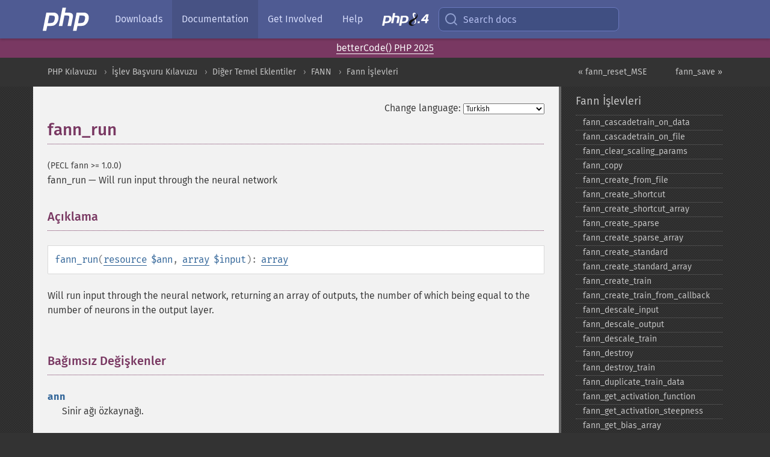

--- FILE ---
content_type: text/html; charset=utf-8
request_url: https://www.php.net/manual/tr/function.fann-run.php
body_size: 9424
content:
<!DOCTYPE html>
<html xmlns="http://www.w3.org/1999/xhtml" lang="tr">
<head>

  <meta charset="utf-8">
  <meta name="viewport" content="width=device-width, initial-scale=1.0">

     <base href="https://www.php.net/manual/tr/function.fann-run.php">
  
  <title>PHP: fann_run - Manual</title>

      <link rel="stylesheet" type="text/css" href="/cached.php?t=1756715876&amp;f=/fonts/Fira/fira.css" media="screen">
      <link rel="stylesheet" type="text/css" href="/cached.php?t=1756715876&amp;f=/fonts/Font-Awesome/css/fontello.css" media="screen">
      <link rel="stylesheet" type="text/css" href="/cached.php?t=1759298403&amp;f=/styles/theme-base.css" media="screen">
      <link rel="stylesheet" type="text/css" href="/cached.php?t=1756715876&amp;f=/styles/theme-medium.css" media="screen">
  
 <link rel="icon" type="image/svg+xml" sizes="any" href="https://www.php.net/favicon.svg?v=2">
 <link rel="icon" type="image/png" sizes="196x196" href="https://www.php.net/favicon-196x196.png?v=2">
 <link rel="icon" type="image/png" sizes="32x32" href="https://www.php.net/favicon-32x32.png?v=2">
 <link rel="icon" type="image/png" sizes="16x16" href="https://www.php.net/favicon-16x16.png?v=2">
 <link rel="shortcut icon" href="https://www.php.net/favicon.ico?v=2">

 <link rel="search" type="application/opensearchdescription+xml" href="https://www.php.net/phpnetimprovedsearch.src" title="Add PHP.net search">
 <link rel="alternate" type="application/atom+xml" href="https://www.php.net/releases/feed.php" title="PHP Release feed">
 <link rel="alternate" type="application/atom+xml" href="https://www.php.net/feed.atom" title="PHP: Hypertext Preprocessor">

 <link rel="canonical" href="https://www.php.net/manual/tr/function.fann-run.php">
 <link rel="shorturl" href="https://www.php.net/fann-run">
 <link rel="alternate" href="https://www.php.net/fann-run" hreflang="x-default">

 <link rel="contents" href="https://www.php.net/manual/tr/index.php">
 <link rel="index" href="https://www.php.net/manual/tr/ref.fann.php">
 <link rel="prev" href="https://www.php.net/manual/tr/function.fann-reset-mse.php">
 <link rel="next" href="https://www.php.net/manual/tr/function.fann-save.php">

 <link rel="alternate" href="https://www.php.net/manual/en/function.fann-run.php" hreflang="en">
 <link rel="alternate" href="https://www.php.net/manual/de/function.fann-run.php" hreflang="de">
 <link rel="alternate" href="https://www.php.net/manual/es/function.fann-run.php" hreflang="es">
 <link rel="alternate" href="https://www.php.net/manual/fr/function.fann-run.php" hreflang="fr">
 <link rel="alternate" href="https://www.php.net/manual/it/function.fann-run.php" hreflang="it">
 <link rel="alternate" href="https://www.php.net/manual/ja/function.fann-run.php" hreflang="ja">
 <link rel="alternate" href="https://www.php.net/manual/pt_BR/function.fann-run.php" hreflang="pt_BR">
 <link rel="alternate" href="https://www.php.net/manual/ru/function.fann-run.php" hreflang="ru">
 <link rel="alternate" href="https://www.php.net/manual/tr/function.fann-run.php" hreflang="tr">
 <link rel="alternate" href="https://www.php.net/manual/uk/function.fann-run.php" hreflang="uk">
 <link rel="alternate" href="https://www.php.net/manual/zh/function.fann-run.php" hreflang="zh">

<link rel="stylesheet" type="text/css" href="/cached.php?t=1756715876&amp;f=/fonts/Fira/fira.css" media="screen">
<link rel="stylesheet" type="text/css" href="/cached.php?t=1756715876&amp;f=/fonts/Font-Awesome/css/fontello.css" media="screen">
<link rel="stylesheet" type="text/css" href="/cached.php?t=1759298403&amp;f=/styles/theme-base.css" media="screen">
<link rel="stylesheet" type="text/css" href="/cached.php?t=1756715876&amp;f=/styles/theme-medium.css" media="screen">


 <base href="https://www.php.net/manual/tr/function.fann-run.php">

<meta name="Description" content="Will run input through the neural network" />

<meta name="twitter:card" content="summary_large_image" />
<meta name="twitter:site" content="@official_php" />
<meta name="twitter:title" content="PHP: fann_run - Manual" />
<meta name="twitter:description" content="Will run input through the neural network" />
<meta name="twitter:creator" content="@official_php" />
<meta name="twitter:image:src" content="https://www.php.net/images/meta-image.png" />

<meta itemprop="name" content="PHP: fann_run - Manual" />
<meta itemprop="description" content="Will run input through the neural network" />
<meta itemprop="image" content="https://www.php.net/images/meta-image.png" />

<meta property="og:image" content="https://www.php.net/images/meta-image.png" />
<meta property="og:description" content="Will run input through the neural network" />

<link href="https://fosstodon.org/@php" rel="me" />
<!-- Matomo -->
<script>
    var _paq = window._paq = window._paq || [];
    /* tracker methods like "setCustomDimension" should be called before "trackPageView" */
    _paq.push(["setDoNotTrack", true]);
    _paq.push(["disableCookies"]);
    _paq.push(['trackPageView']);
    _paq.push(['enableLinkTracking']);
    (function() {
        var u="https://analytics.php.net/";
        _paq.push(['setTrackerUrl', u+'matomo.php']);
        _paq.push(['setSiteId', '1']);
        var d=document, g=d.createElement('script'), s=d.getElementsByTagName('script')[0];
        g.async=true; g.src=u+'matomo.js'; s.parentNode.insertBefore(g,s);
    })();
</script>
<!-- End Matomo Code -->
</head>
<body class="docs ">

<nav class="navbar navbar-fixed-top">
  <div class="navbar__inner">
    <a href="/" aria-label="PHP Home" class="navbar__brand">
      <img
        src="/images/logos/php-logo-white.svg"
        aria-hidden="true"
        width="80"
        height="40"
      >
    </a>

    <div
      id="navbar__offcanvas"
      tabindex="-1"
      class="navbar__offcanvas"
      aria-label="Menu"
    >
      <button
        id="navbar__close-button"
        class="navbar__icon-item navbar_icon-item--visually-aligned navbar__close-button"
      >
        <svg xmlns="http://www.w3.org/2000/svg" width="24" viewBox="0 0 24 24" fill="currentColor"><path d="M19,6.41L17.59,5L12,10.59L6.41,5L5,6.41L10.59,12L5,17.59L6.41,19L12,13.41L17.59,19L19,17.59L13.41,12L19,6.41Z" /></svg>
      </button>

      <ul class="navbar__nav">
                            <li class="navbar__item">
              <a
                href="/downloads.php"
                                class="navbar__link  "
              >
                                  Downloads                              </a>
          </li>
                            <li class="navbar__item">
              <a
                href="/docs.php"
                aria-current="page"                class="navbar__link navbar__link--active "
              >
                                  Documentation                              </a>
          </li>
                            <li class="navbar__item">
              <a
                href="/get-involved.php"
                                class="navbar__link  "
              >
                                  Get Involved                              </a>
          </li>
                            <li class="navbar__item">
              <a
                href="/support.php"
                                class="navbar__link  "
              >
                                  Help                              </a>
          </li>
                            <li class="navbar__item">
              <a
                href="/releases/8.4/index.php"
                                class="navbar__link  navbar__release"
              >
                                  <img src="/images/php8/logo_php8_4.svg" alt="PHP 8.4">
                              </a>
          </li>
              </ul>
    </div>

    <div class="navbar__right">
      
      <!-- Desktop default search -->
      <form
        action="/manual-lookup.php"
        class="navbar__search-form"
      >
        <label for="navbar__search-input" aria-label="Search docs">
          <svg
  xmlns="http://www.w3.org/2000/svg"
  aria-hidden="true"
  width="24"
  viewBox="0 0 24 24"
  fill="none"
  stroke="currentColor"
  stroke-width="2"
  stroke-linecap="round"
  stroke-linejoin="round"
>
  <circle cx="11" cy="11" r="8"></circle>
  <line x1="21" y1="21" x2="16.65" y2="16.65"></line>
</svg>        </label>
        <input
          type="search"
          name="pattern"
          id="navbar__search-input"
          class="navbar__search-input"
          placeholder="Search docs"
          accesskey="s"
        >
        <input type="hidden" name="scope" value="quickref">
      </form>

      <!-- Desktop encanced search -->
      <button
        id="navbar__search-button"
        class="navbar__search-button"
        hidden
      >
        <svg
  xmlns="http://www.w3.org/2000/svg"
  aria-hidden="true"
  width="24"
  viewBox="0 0 24 24"
  fill="none"
  stroke="currentColor"
  stroke-width="2"
  stroke-linecap="round"
  stroke-linejoin="round"
>
  <circle cx="11" cy="11" r="8"></circle>
  <line x1="21" y1="21" x2="16.65" y2="16.65"></line>
</svg>        Search docs
      </button>

      <!-- Mobile default items -->
      <a
        id="navbar__search-link"
        href="/lookup-form.php"
        aria-label="Search docs"
        class="navbar__icon-item navbar__search-link"
      >
        <svg
  xmlns="http://www.w3.org/2000/svg"
  aria-hidden="true"
  width="24"
  viewBox="0 0 24 24"
  fill="none"
  stroke="currentColor"
  stroke-width="2"
  stroke-linecap="round"
  stroke-linejoin="round"
>
  <circle cx="11" cy="11" r="8"></circle>
  <line x1="21" y1="21" x2="16.65" y2="16.65"></line>
</svg>      </a>
      <a
        id="navbar__menu-link"
        href="/menu.php"
        aria-label="Menu"
        class="navbar__icon-item navbar_icon-item--visually-aligned navbar_menu-link"
      >
        <svg xmlns="http://www.w3.org/2000/svg"
  aria-hidden="true"
  width="24"
  viewBox="0 0 24 24"
  fill="currentColor"
>
  <path d="M3,6H21V8H3V6M3,11H21V13H3V11M3,16H21V18H3V16Z" />
</svg>      </a>

      <!-- Mobile enhanced items -->
      <button
        id="navbar__search-button-mobile"
        aria-label="Search docs"
        class="navbar__icon-item navbar__search-button-mobile"
        hidden
      >
        <svg
  xmlns="http://www.w3.org/2000/svg"
  aria-hidden="true"
  width="24"
  viewBox="0 0 24 24"
  fill="none"
  stroke="currentColor"
  stroke-width="2"
  stroke-linecap="round"
  stroke-linejoin="round"
>
  <circle cx="11" cy="11" r="8"></circle>
  <line x1="21" y1="21" x2="16.65" y2="16.65"></line>
</svg>      </button>
      <button
        id="navbar__menu-button"
        aria-label="Menu"
        class="navbar__icon-item navbar_icon-item--visually-aligned"
        hidden
      >
        <svg xmlns="http://www.w3.org/2000/svg"
  aria-hidden="true"
  width="24"
  viewBox="0 0 24 24"
  fill="currentColor"
>
  <path d="M3,6H21V8H3V6M3,11H21V13H3V11M3,16H21V18H3V16Z" />
</svg>      </button>
    </div>

    <div
      id="navbar__backdrop"
      class="navbar__backdrop"
    ></div>
  </div>

  <div id="flash-message"></div>
</nav>
<div class="headsup"><a href='/conferences/index.php#id2025-10-31-1'>betterCode() PHP 2025</a></div>
<nav id="trick"><div><dl>
<dt><a href='/manual/en/getting-started.php'>Getting Started</a></dt>
	<dd><a href='/manual/en/introduction.php'>Introduction</a></dd>
	<dd><a href='/manual/en/tutorial.php'>A simple tutorial</a></dd>
<dt><a href='/manual/en/langref.php'>Language Reference</a></dt>
	<dd><a href='/manual/en/language.basic-syntax.php'>Basic syntax</a></dd>
	<dd><a href='/manual/en/language.types.php'>Types</a></dd>
	<dd><a href='/manual/en/language.variables.php'>Variables</a></dd>
	<dd><a href='/manual/en/language.constants.php'>Constants</a></dd>
	<dd><a href='/manual/en/language.expressions.php'>Expressions</a></dd>
	<dd><a href='/manual/en/language.operators.php'>Operators</a></dd>
	<dd><a href='/manual/en/language.control-structures.php'>Control Structures</a></dd>
	<dd><a href='/manual/en/language.functions.php'>Functions</a></dd>
	<dd><a href='/manual/en/language.oop5.php'>Classes and Objects</a></dd>
	<dd><a href='/manual/en/language.namespaces.php'>Namespaces</a></dd>
	<dd><a href='/manual/en/language.enumerations.php'>Enumerations</a></dd>
	<dd><a href='/manual/en/language.errors.php'>Errors</a></dd>
	<dd><a href='/manual/en/language.exceptions.php'>Exceptions</a></dd>
	<dd><a href='/manual/en/language.fibers.php'>Fibers</a></dd>
	<dd><a href='/manual/en/language.generators.php'>Generators</a></dd>
	<dd><a href='/manual/en/language.attributes.php'>Attributes</a></dd>
	<dd><a href='/manual/en/language.references.php'>References Explained</a></dd>
	<dd><a href='/manual/en/reserved.variables.php'>Predefined Variables</a></dd>
	<dd><a href='/manual/en/reserved.exceptions.php'>Predefined Exceptions</a></dd>
	<dd><a href='/manual/en/reserved.interfaces.php'>Predefined Interfaces and Classes</a></dd>
	<dd><a href='/manual/en/reserved.attributes.php'>Predefined Attributes</a></dd>
	<dd><a href='/manual/en/context.php'>Context options and parameters</a></dd>
	<dd><a href='/manual/en/wrappers.php'>Supported Protocols and Wrappers</a></dd>
</dl>
<dl>
<dt><a href='/manual/en/security.php'>Security</a></dt>
	<dd><a href='/manual/en/security.intro.php'>Introduction</a></dd>
	<dd><a href='/manual/en/security.general.php'>General considerations</a></dd>
	<dd><a href='/manual/en/security.cgi-bin.php'>Installed as CGI binary</a></dd>
	<dd><a href='/manual/en/security.apache.php'>Installed as an Apache module</a></dd>
	<dd><a href='/manual/en/security.sessions.php'>Session Security</a></dd>
	<dd><a href='/manual/en/security.filesystem.php'>Filesystem Security</a></dd>
	<dd><a href='/manual/en/security.database.php'>Database Security</a></dd>
	<dd><a href='/manual/en/security.errors.php'>Error Reporting</a></dd>
	<dd><a href='/manual/en/security.variables.php'>User Submitted Data</a></dd>
	<dd><a href='/manual/en/security.hiding.php'>Hiding PHP</a></dd>
	<dd><a href='/manual/en/security.current.php'>Keeping Current</a></dd>
<dt><a href='/manual/en/features.php'>Features</a></dt>
	<dd><a href='/manual/en/features.http-auth.php'>HTTP authentication with PHP</a></dd>
	<dd><a href='/manual/en/features.cookies.php'>Cookies</a></dd>
	<dd><a href='/manual/en/features.sessions.php'>Sessions</a></dd>
	<dd><a href='/manual/en/features.file-upload.php'>Handling file uploads</a></dd>
	<dd><a href='/manual/en/features.remote-files.php'>Using remote files</a></dd>
	<dd><a href='/manual/en/features.connection-handling.php'>Connection handling</a></dd>
	<dd><a href='/manual/en/features.persistent-connections.php'>Persistent Database Connections</a></dd>
	<dd><a href='/manual/en/features.commandline.php'>Command line usage</a></dd>
	<dd><a href='/manual/en/features.gc.php'>Garbage Collection</a></dd>
	<dd><a href='/manual/en/features.dtrace.php'>DTrace Dynamic Tracing</a></dd>
</dl>
<dl>
<dt><a href='/manual/en/funcref.php'>Function Reference</a></dt>
	<dd><a href='/manual/en/refs.basic.php.php'>Affecting PHP's Behaviour</a></dd>
	<dd><a href='/manual/en/refs.utilspec.audio.php'>Audio Formats Manipulation</a></dd>
	<dd><a href='/manual/en/refs.remote.auth.php'>Authentication Services</a></dd>
	<dd><a href='/manual/en/refs.utilspec.cmdline.php'>Command Line Specific Extensions</a></dd>
	<dd><a href='/manual/en/refs.compression.php'>Compression and Archive Extensions</a></dd>
	<dd><a href='/manual/en/refs.crypto.php'>Cryptography Extensions</a></dd>
	<dd><a href='/manual/en/refs.database.php'>Database Extensions</a></dd>
	<dd><a href='/manual/en/refs.calendar.php'>Date and Time Related Extensions</a></dd>
	<dd><a href='/manual/en/refs.fileprocess.file.php'>File System Related Extensions</a></dd>
	<dd><a href='/manual/en/refs.international.php'>Human Language and Character Encoding Support</a></dd>
	<dd><a href='/manual/en/refs.utilspec.image.php'>Image Processing and Generation</a></dd>
	<dd><a href='/manual/en/refs.remote.mail.php'>Mail Related Extensions</a></dd>
	<dd><a href='/manual/en/refs.math.php'>Mathematical Extensions</a></dd>
	<dd><a href='/manual/en/refs.utilspec.nontext.php'>Non-Text MIME Output</a></dd>
	<dd><a href='/manual/en/refs.fileprocess.process.php'>Process Control Extensions</a></dd>
	<dd><a href='/manual/en/refs.basic.other.php'>Other Basic Extensions</a></dd>
	<dd><a href='/manual/en/refs.remote.other.php'>Other Services</a></dd>
	<dd><a href='/manual/en/refs.search.php'>Search Engine Extensions</a></dd>
	<dd><a href='/manual/en/refs.utilspec.server.php'>Server Specific Extensions</a></dd>
	<dd><a href='/manual/en/refs.basic.session.php'>Session Extensions</a></dd>
	<dd><a href='/manual/en/refs.basic.text.php'>Text Processing</a></dd>
	<dd><a href='/manual/en/refs.basic.vartype.php'>Variable and Type Related Extensions</a></dd>
	<dd><a href='/manual/en/refs.webservice.php'>Web Services</a></dd>
	<dd><a href='/manual/en/refs.utilspec.windows.php'>Windows Only Extensions</a></dd>
	<dd><a href='/manual/en/refs.xml.php'>XML Manipulation</a></dd>
	<dd><a href='/manual/en/refs.ui.php'>GUI Extensions</a></dd>
</dl>
<dl>
<dt>Keyboard Shortcuts</dt><dt>?</dt>
<dd>This help</dd>
<dt>j</dt>
<dd>Next menu item</dd>
<dt>k</dt>
<dd>Previous menu item</dd>
<dt>g p</dt>
<dd>Previous man page</dd>
<dt>g n</dt>
<dd>Next man page</dd>
<dt>G</dt>
<dd>Scroll to bottom</dd>
<dt>g g</dt>
<dd>Scroll to top</dd>
<dt>g h</dt>
<dd>Goto homepage</dd>
<dt>g s</dt>
<dd>Goto search<br>(current page)</dd>
<dt>/</dt>
<dd>Focus search box</dd>
</dl></div></nav>
<div id="goto">
    <div class="search">
         <div class="text"></div>
         <div class="results"><ul></ul></div>
   </div>
</div>

  <div id="breadcrumbs" class="clearfix">
    <div id="breadcrumbs-inner">
          <div class="next">
        <a href="function.fann-save.php">
          fann_save &raquo;
        </a>
      </div>
              <div class="prev">
        <a href="function.fann-reset-mse.php">
          &laquo; fann_reset_MSE        </a>
      </div>
          <ul>
            <li><a href='index.php'>PHP Kılavuzu</a></li>      <li><a href='funcref.php'>İşlev Başvuru Kılavuzu</a></li>      <li><a href='refs.basic.other.php'>Diğer Temel Eklentiler</a></li>      <li><a href='book.fann.php'>FANN</a></li>      <li><a href='ref.fann.php'>Fann İşlevleri</a></li>      </ul>
    </div>
  </div>




<div id="layout" class="clearfix">
  <section id="layout-content">
  <div class="page-tools">
    <div class="change-language">
      <form action="/manual/change.php" method="get" id="changelang" name="changelang">
        <fieldset>
          <label for="changelang-langs">Change language:</label>
          <select onchange="document.changelang.submit()" name="page" id="changelang-langs">
            <option value='en/function.fann-run.php'>English</option>
            <option value='de/function.fann-run.php'>German</option>
            <option value='es/function.fann-run.php'>Spanish</option>
            <option value='fr/function.fann-run.php'>French</option>
            <option value='it/function.fann-run.php'>Italian</option>
            <option value='ja/function.fann-run.php'>Japanese</option>
            <option value='pt_BR/function.fann-run.php'>Brazilian Portuguese</option>
            <option value='ru/function.fann-run.php'>Russian</option>
            <option value='tr/function.fann-run.php' selected="selected">Turkish</option>
            <option value='uk/function.fann-run.php'>Ukrainian</option>
            <option value='zh/function.fann-run.php'>Chinese (Simplified)</option>
            <option value='help-translate.php'>Other</option>
          </select>
        </fieldset>
      </form>
    </div>
  </div><div id="function.fann-run" class="refentry">
 <div class="refnamediv">
  <h1 class="refname">fann_run</h1>
  <p class="verinfo">(PECL fann &gt;= 1.0.0)</p><p class="refpurpose"><span class="refname">fann_run</span> &mdash; <span class="dc-title">Will run input through the neural network</span></p>

 </div>

 <div class="refsect1 description" id="refsect1-function.fann-run-description">
  <h3 class="title">Açıklama</h3>
  <div class="methodsynopsis dc-description">
   <span class="methodname"><strong>fann_run</strong></span>(<span class="methodparam"><span class="type"><a href="language.types.resource.php" class="type resource">resource</a></span> <code class="parameter">$ann</code></span>, <span class="methodparam"><span class="type"><a href="language.types.array.php" class="type array">array</a></span> <code class="parameter">$input</code></span>): <span class="type"><a href="language.types.array.php" class="type array">array</a></span></div>

  <p class="para rdfs-comment">
   Will run input through the neural network, returning an array of outputs, the number of which being equal
   to the number of neurons in the output layer.
  </p>
 </div>


 <div class="refsect1 parameters" id="refsect1-function.fann-run-parameters">
  <h3 class="title">Bağımsız Değişkenler</h3>
  <dl>
   
    <dt><code class="parameter">ann</code></dt>
    <dd>
     <p class="para">Sinir ağı özkaynağı.</p>
    </dd>
   
   
    <dt><code class="parameter">input</code></dt>
    <dd>
     <p class="para">
      Array of input values
     </p>
    </dd>
   
  </dl>
 </div>


 <div class="refsect1 returnvalues" id="refsect1-function.fann-run-returnvalues">
  <h3 class="title">Dönen Değerler</h3>
  <p class="para">
   Array of output values, or <strong><code><a href="reserved.constants.php#constant.false">false</a></code></strong> on error
  </p>
 </div>


</div>    <div class="contribute">
      <h3 class="title">Found A Problem?</h3>
      <div>
         
      </div>
      <div class="edit-bug">
        <a href="https://github.com/php/doc-base/blob/master/README.md" title="This will take you to our contribution guidelines on GitHub" target="_blank" rel="noopener noreferrer">Learn How To Improve This Page</a>
        •
        <a href="https://github.com/php/doc-tr">Submit a Pull Request</a>
        •
        <a href="https://github.com/php/doc-tr/issues/new?body=From%20manual%20page:%20https:%2F%2Fphp.net%2Ffunction.fann-run%0A%0A---">Report a Bug</a>
      </div>
    </div><section id="usernotes">
 <div class="head">
  <span class="action"><a href="/manual/add-note.php?sect=function.fann-run&amp;repo=tr&amp;redirect=https://www.php.net/manual/tr/function.fann-run.php">＋<small>add a note</small></a></span>
  <h3 class="title">User Contributed Notes </h3>
 </div>
 <div class="note">There are no user contributed notes for this page.</div></section>    </section><!-- layout-content -->
        <aside class='layout-menu'>

        <ul class='parent-menu-list'>
                                    <li>
                <a href="ref.fann.php">Fann İşlevleri</a>

                                    <ul class='child-menu-list'>

                                                <li class="">
                            <a href="function.fann-cascadetrain-on-data.php" title="fann_&#8203;cascadetrain_&#8203;on_&#8203;data">fann_&#8203;cascadetrain_&#8203;on_&#8203;data</a>
                        </li>
                                                <li class="">
                            <a href="function.fann-cascadetrain-on-file.php" title="fann_&#8203;cascadetrain_&#8203;on_&#8203;file">fann_&#8203;cascadetrain_&#8203;on_&#8203;file</a>
                        </li>
                                                <li class="">
                            <a href="function.fann-clear-scaling-params.php" title="fann_&#8203;clear_&#8203;scaling_&#8203;params">fann_&#8203;clear_&#8203;scaling_&#8203;params</a>
                        </li>
                                                <li class="">
                            <a href="function.fann-copy.php" title="fann_&#8203;copy">fann_&#8203;copy</a>
                        </li>
                                                <li class="">
                            <a href="function.fann-create-from-file.php" title="fann_&#8203;create_&#8203;from_&#8203;file">fann_&#8203;create_&#8203;from_&#8203;file</a>
                        </li>
                                                <li class="">
                            <a href="function.fann-create-shortcut.php" title="fann_&#8203;create_&#8203;shortcut">fann_&#8203;create_&#8203;shortcut</a>
                        </li>
                                                <li class="">
                            <a href="function.fann-create-shortcut-array.php" title="fann_&#8203;create_&#8203;shortcut_&#8203;array">fann_&#8203;create_&#8203;shortcut_&#8203;array</a>
                        </li>
                                                <li class="">
                            <a href="function.fann-create-sparse.php" title="fann_&#8203;create_&#8203;sparse">fann_&#8203;create_&#8203;sparse</a>
                        </li>
                                                <li class="">
                            <a href="function.fann-create-sparse-array.php" title="fann_&#8203;create_&#8203;sparse_&#8203;array">fann_&#8203;create_&#8203;sparse_&#8203;array</a>
                        </li>
                                                <li class="">
                            <a href="function.fann-create-standard.php" title="fann_&#8203;create_&#8203;standard">fann_&#8203;create_&#8203;standard</a>
                        </li>
                                                <li class="">
                            <a href="function.fann-create-standard-array.php" title="fann_&#8203;create_&#8203;standard_&#8203;array">fann_&#8203;create_&#8203;standard_&#8203;array</a>
                        </li>
                                                <li class="">
                            <a href="function.fann-create-train.php" title="fann_&#8203;create_&#8203;train">fann_&#8203;create_&#8203;train</a>
                        </li>
                                                <li class="">
                            <a href="function.fann-create-train-from-callback.php" title="fann_&#8203;create_&#8203;train_&#8203;from_&#8203;callback">fann_&#8203;create_&#8203;train_&#8203;from_&#8203;callback</a>
                        </li>
                                                <li class="">
                            <a href="function.fann-descale-input.php" title="fann_&#8203;descale_&#8203;input">fann_&#8203;descale_&#8203;input</a>
                        </li>
                                                <li class="">
                            <a href="function.fann-descale-output.php" title="fann_&#8203;descale_&#8203;output">fann_&#8203;descale_&#8203;output</a>
                        </li>
                                                <li class="">
                            <a href="function.fann-descale-train.php" title="fann_&#8203;descale_&#8203;train">fann_&#8203;descale_&#8203;train</a>
                        </li>
                                                <li class="">
                            <a href="function.fann-destroy.php" title="fann_&#8203;destroy">fann_&#8203;destroy</a>
                        </li>
                                                <li class="">
                            <a href="function.fann-destroy-train.php" title="fann_&#8203;destroy_&#8203;train">fann_&#8203;destroy_&#8203;train</a>
                        </li>
                                                <li class="">
                            <a href="function.fann-duplicate-train-data.php" title="fann_&#8203;duplicate_&#8203;train_&#8203;data">fann_&#8203;duplicate_&#8203;train_&#8203;data</a>
                        </li>
                                                <li class="">
                            <a href="function.fann-get-activation-function.php" title="fann_&#8203;get_&#8203;activation_&#8203;function">fann_&#8203;get_&#8203;activation_&#8203;function</a>
                        </li>
                                                <li class="">
                            <a href="function.fann-get-activation-steepness.php" title="fann_&#8203;get_&#8203;activation_&#8203;steepness">fann_&#8203;get_&#8203;activation_&#8203;steepness</a>
                        </li>
                                                <li class="">
                            <a href="function.fann-get-bias-array.php" title="fann_&#8203;get_&#8203;bias_&#8203;array">fann_&#8203;get_&#8203;bias_&#8203;array</a>
                        </li>
                                                <li class="">
                            <a href="function.fann-get-bit-fail.php" title="fann_&#8203;get_&#8203;bit_&#8203;fail">fann_&#8203;get_&#8203;bit_&#8203;fail</a>
                        </li>
                                                <li class="">
                            <a href="function.fann-get-bit-fail-limit.php" title="fann_&#8203;get_&#8203;bit_&#8203;fail_&#8203;limit">fann_&#8203;get_&#8203;bit_&#8203;fail_&#8203;limit</a>
                        </li>
                                                <li class="">
                            <a href="function.fann-get-cascade-activation-functions.php" title="fann_&#8203;get_&#8203;cascade_&#8203;activation_&#8203;functions">fann_&#8203;get_&#8203;cascade_&#8203;activation_&#8203;functions</a>
                        </li>
                                                <li class="">
                            <a href="function.fann-get-cascade-activation-functions-count.php" title="fann_&#8203;get_&#8203;cascade_&#8203;activation_&#8203;functions_&#8203;count">fann_&#8203;get_&#8203;cascade_&#8203;activation_&#8203;functions_&#8203;count</a>
                        </li>
                                                <li class="">
                            <a href="function.fann-get-cascade-activation-steepnesses.php" title="fann_&#8203;get_&#8203;cascade_&#8203;activation_&#8203;steepnesses">fann_&#8203;get_&#8203;cascade_&#8203;activation_&#8203;steepnesses</a>
                        </li>
                                                <li class="">
                            <a href="function.fann-get-cascade-activation-steepnesses-count.php" title="fann_&#8203;get_&#8203;cascade_&#8203;activation_&#8203;steepnesses_&#8203;count">fann_&#8203;get_&#8203;cascade_&#8203;activation_&#8203;steepnesses_&#8203;count</a>
                        </li>
                                                <li class="">
                            <a href="function.fann-get-cascade-candidate-change-fraction.php" title="fann_&#8203;get_&#8203;cascade_&#8203;candidate_&#8203;change_&#8203;fraction">fann_&#8203;get_&#8203;cascade_&#8203;candidate_&#8203;change_&#8203;fraction</a>
                        </li>
                                                <li class="">
                            <a href="function.fann-get-cascade-candidate-limit.php" title="fann_&#8203;get_&#8203;cascade_&#8203;candidate_&#8203;limit">fann_&#8203;get_&#8203;cascade_&#8203;candidate_&#8203;limit</a>
                        </li>
                                                <li class="">
                            <a href="function.fann-get-cascade-candidate-stagnation-epochs.php" title="fann_&#8203;get_&#8203;cascade_&#8203;candidate_&#8203;stagnation_&#8203;epochs">fann_&#8203;get_&#8203;cascade_&#8203;candidate_&#8203;stagnation_&#8203;epochs</a>
                        </li>
                                                <li class="">
                            <a href="function.fann-get-cascade-max-cand-epochs.php" title="fann_&#8203;get_&#8203;cascade_&#8203;max_&#8203;cand_&#8203;epochs">fann_&#8203;get_&#8203;cascade_&#8203;max_&#8203;cand_&#8203;epochs</a>
                        </li>
                                                <li class="">
                            <a href="function.fann-get-cascade-max-out-epochs.php" title="fann_&#8203;get_&#8203;cascade_&#8203;max_&#8203;out_&#8203;epochs">fann_&#8203;get_&#8203;cascade_&#8203;max_&#8203;out_&#8203;epochs</a>
                        </li>
                                                <li class="">
                            <a href="function.fann-get-cascade-min-cand-epochs.php" title="fann_&#8203;get_&#8203;cascade_&#8203;min_&#8203;cand_&#8203;epochs">fann_&#8203;get_&#8203;cascade_&#8203;min_&#8203;cand_&#8203;epochs</a>
                        </li>
                                                <li class="">
                            <a href="function.fann-get-cascade-min-out-epochs.php" title="fann_&#8203;get_&#8203;cascade_&#8203;min_&#8203;out_&#8203;epochs">fann_&#8203;get_&#8203;cascade_&#8203;min_&#8203;out_&#8203;epochs</a>
                        </li>
                                                <li class="">
                            <a href="function.fann-get-cascade-num-candidate-groups.php" title="fann_&#8203;get_&#8203;cascade_&#8203;num_&#8203;candidate_&#8203;groups">fann_&#8203;get_&#8203;cascade_&#8203;num_&#8203;candidate_&#8203;groups</a>
                        </li>
                                                <li class="">
                            <a href="function.fann-get-cascade-num-candidates.php" title="fann_&#8203;get_&#8203;cascade_&#8203;num_&#8203;candidates">fann_&#8203;get_&#8203;cascade_&#8203;num_&#8203;candidates</a>
                        </li>
                                                <li class="">
                            <a href="function.fann-get-cascade-output-change-fraction.php" title="fann_&#8203;get_&#8203;cascade_&#8203;output_&#8203;change_&#8203;fraction">fann_&#8203;get_&#8203;cascade_&#8203;output_&#8203;change_&#8203;fraction</a>
                        </li>
                                                <li class="">
                            <a href="function.fann-get-cascade-output-stagnation-epochs.php" title="fann_&#8203;get_&#8203;cascade_&#8203;output_&#8203;stagnation_&#8203;epochs">fann_&#8203;get_&#8203;cascade_&#8203;output_&#8203;stagnation_&#8203;epochs</a>
                        </li>
                                                <li class="">
                            <a href="function.fann-get-cascade-weight-multiplier.php" title="fann_&#8203;get_&#8203;cascade_&#8203;weight_&#8203;multiplier">fann_&#8203;get_&#8203;cascade_&#8203;weight_&#8203;multiplier</a>
                        </li>
                                                <li class="">
                            <a href="function.fann-get-connection-array.php" title="fann_&#8203;get_&#8203;connection_&#8203;array">fann_&#8203;get_&#8203;connection_&#8203;array</a>
                        </li>
                                                <li class="">
                            <a href="function.fann-get-connection-rate.php" title="fann_&#8203;get_&#8203;connection_&#8203;rate">fann_&#8203;get_&#8203;connection_&#8203;rate</a>
                        </li>
                                                <li class="">
                            <a href="function.fann-get-errno.php" title="fann_&#8203;get_&#8203;errno">fann_&#8203;get_&#8203;errno</a>
                        </li>
                                                <li class="">
                            <a href="function.fann-get-errstr.php" title="fann_&#8203;get_&#8203;errstr">fann_&#8203;get_&#8203;errstr</a>
                        </li>
                                                <li class="">
                            <a href="function.fann-get-layer-array.php" title="fann_&#8203;get_&#8203;layer_&#8203;array">fann_&#8203;get_&#8203;layer_&#8203;array</a>
                        </li>
                                                <li class="">
                            <a href="function.fann-get-learning-momentum.php" title="fann_&#8203;get_&#8203;learning_&#8203;momentum">fann_&#8203;get_&#8203;learning_&#8203;momentum</a>
                        </li>
                                                <li class="">
                            <a href="function.fann-get-learning-rate.php" title="fann_&#8203;get_&#8203;learning_&#8203;rate">fann_&#8203;get_&#8203;learning_&#8203;rate</a>
                        </li>
                                                <li class="">
                            <a href="function.fann-get-mse.php" title="fann_&#8203;get_&#8203;MSE">fann_&#8203;get_&#8203;MSE</a>
                        </li>
                                                <li class="">
                            <a href="function.fann-get-network-type.php" title="fann_&#8203;get_&#8203;network_&#8203;type">fann_&#8203;get_&#8203;network_&#8203;type</a>
                        </li>
                                                <li class="">
                            <a href="function.fann-get-num-input.php" title="fann_&#8203;get_&#8203;num_&#8203;input">fann_&#8203;get_&#8203;num_&#8203;input</a>
                        </li>
                                                <li class="">
                            <a href="function.fann-get-num-layers.php" title="fann_&#8203;get_&#8203;num_&#8203;layers">fann_&#8203;get_&#8203;num_&#8203;layers</a>
                        </li>
                                                <li class="">
                            <a href="function.fann-get-num-output.php" title="fann_&#8203;get_&#8203;num_&#8203;output">fann_&#8203;get_&#8203;num_&#8203;output</a>
                        </li>
                                                <li class="">
                            <a href="function.fann-get-quickprop-decay.php" title="fann_&#8203;get_&#8203;quickprop_&#8203;decay">fann_&#8203;get_&#8203;quickprop_&#8203;decay</a>
                        </li>
                                                <li class="">
                            <a href="function.fann-get-quickprop-mu.php" title="fann_&#8203;get_&#8203;quickprop_&#8203;mu">fann_&#8203;get_&#8203;quickprop_&#8203;mu</a>
                        </li>
                                                <li class="">
                            <a href="function.fann-get-rprop-decrease-factor.php" title="fann_&#8203;get_&#8203;rprop_&#8203;decrease_&#8203;factor">fann_&#8203;get_&#8203;rprop_&#8203;decrease_&#8203;factor</a>
                        </li>
                                                <li class="">
                            <a href="function.fann-get-rprop-delta-max.php" title="fann_&#8203;get_&#8203;rprop_&#8203;delta_&#8203;max">fann_&#8203;get_&#8203;rprop_&#8203;delta_&#8203;max</a>
                        </li>
                                                <li class="">
                            <a href="function.fann-get-rprop-delta-min.php" title="fann_&#8203;get_&#8203;rprop_&#8203;delta_&#8203;min">fann_&#8203;get_&#8203;rprop_&#8203;delta_&#8203;min</a>
                        </li>
                                                <li class="">
                            <a href="function.fann-get-rprop-delta-zero.php" title="fann_&#8203;get_&#8203;rprop_&#8203;delta_&#8203;zero">fann_&#8203;get_&#8203;rprop_&#8203;delta_&#8203;zero</a>
                        </li>
                                                <li class="">
                            <a href="function.fann-get-rprop-increase-factor.php" title="fann_&#8203;get_&#8203;rprop_&#8203;increase_&#8203;factor">fann_&#8203;get_&#8203;rprop_&#8203;increase_&#8203;factor</a>
                        </li>
                                                <li class="">
                            <a href="function.fann-get-sarprop-step-error-shift.php" title="fann_&#8203;get_&#8203;sarprop_&#8203;step_&#8203;error_&#8203;shift">fann_&#8203;get_&#8203;sarprop_&#8203;step_&#8203;error_&#8203;shift</a>
                        </li>
                                                <li class="">
                            <a href="function.fann-get-sarprop-step-error-threshold-factor.php" title="fann_&#8203;get_&#8203;sarprop_&#8203;step_&#8203;error_&#8203;threshold_&#8203;factor">fann_&#8203;get_&#8203;sarprop_&#8203;step_&#8203;error_&#8203;threshold_&#8203;factor</a>
                        </li>
                                                <li class="">
                            <a href="function.fann-get-sarprop-temperature.php" title="fann_&#8203;get_&#8203;sarprop_&#8203;temperature">fann_&#8203;get_&#8203;sarprop_&#8203;temperature</a>
                        </li>
                                                <li class="">
                            <a href="function.fann-get-sarprop-weight-decay-shift.php" title="fann_&#8203;get_&#8203;sarprop_&#8203;weight_&#8203;decay_&#8203;shift">fann_&#8203;get_&#8203;sarprop_&#8203;weight_&#8203;decay_&#8203;shift</a>
                        </li>
                                                <li class="">
                            <a href="function.fann-get-total-connections.php" title="fann_&#8203;get_&#8203;total_&#8203;connections">fann_&#8203;get_&#8203;total_&#8203;connections</a>
                        </li>
                                                <li class="">
                            <a href="function.fann-get-total-neurons.php" title="fann_&#8203;get_&#8203;total_&#8203;neurons">fann_&#8203;get_&#8203;total_&#8203;neurons</a>
                        </li>
                                                <li class="">
                            <a href="function.fann-get-train-error-function.php" title="fann_&#8203;get_&#8203;train_&#8203;error_&#8203;function">fann_&#8203;get_&#8203;train_&#8203;error_&#8203;function</a>
                        </li>
                                                <li class="">
                            <a href="function.fann-get-train-stop-function.php" title="fann_&#8203;get_&#8203;train_&#8203;stop_&#8203;function">fann_&#8203;get_&#8203;train_&#8203;stop_&#8203;function</a>
                        </li>
                                                <li class="">
                            <a href="function.fann-get-training-algorithm.php" title="fann_&#8203;get_&#8203;training_&#8203;algorithm">fann_&#8203;get_&#8203;training_&#8203;algorithm</a>
                        </li>
                                                <li class="">
                            <a href="function.fann-init-weights.php" title="fann_&#8203;init_&#8203;weights">fann_&#8203;init_&#8203;weights</a>
                        </li>
                                                <li class="">
                            <a href="function.fann-length-train-data.php" title="fann_&#8203;length_&#8203;train_&#8203;data">fann_&#8203;length_&#8203;train_&#8203;data</a>
                        </li>
                                                <li class="">
                            <a href="function.fann-merge-train-data.php" title="fann_&#8203;merge_&#8203;train_&#8203;data">fann_&#8203;merge_&#8203;train_&#8203;data</a>
                        </li>
                                                <li class="">
                            <a href="function.fann-num-input-train-data.php" title="fann_&#8203;num_&#8203;input_&#8203;train_&#8203;data">fann_&#8203;num_&#8203;input_&#8203;train_&#8203;data</a>
                        </li>
                                                <li class="">
                            <a href="function.fann-num-output-train-data.php" title="fann_&#8203;num_&#8203;output_&#8203;train_&#8203;data">fann_&#8203;num_&#8203;output_&#8203;train_&#8203;data</a>
                        </li>
                                                <li class="">
                            <a href="function.fann-print-error.php" title="fann_&#8203;print_&#8203;error">fann_&#8203;print_&#8203;error</a>
                        </li>
                                                <li class="">
                            <a href="function.fann-randomize-weights.php" title="fann_&#8203;randomize_&#8203;weights">fann_&#8203;randomize_&#8203;weights</a>
                        </li>
                                                <li class="">
                            <a href="function.fann-read-train-from-file.php" title="fann_&#8203;read_&#8203;train_&#8203;from_&#8203;file">fann_&#8203;read_&#8203;train_&#8203;from_&#8203;file</a>
                        </li>
                                                <li class="">
                            <a href="function.fann-reset-errno.php" title="fann_&#8203;reset_&#8203;errno">fann_&#8203;reset_&#8203;errno</a>
                        </li>
                                                <li class="">
                            <a href="function.fann-reset-errstr.php" title="fann_&#8203;reset_&#8203;errstr">fann_&#8203;reset_&#8203;errstr</a>
                        </li>
                                                <li class="">
                            <a href="function.fann-reset-mse.php" title="fann_&#8203;reset_&#8203;MSE">fann_&#8203;reset_&#8203;MSE</a>
                        </li>
                                                <li class="current">
                            <a href="function.fann-run.php" title="fann_&#8203;run">fann_&#8203;run</a>
                        </li>
                                                <li class="">
                            <a href="function.fann-save.php" title="fann_&#8203;save">fann_&#8203;save</a>
                        </li>
                                                <li class="">
                            <a href="function.fann-save-train.php" title="fann_&#8203;save_&#8203;train">fann_&#8203;save_&#8203;train</a>
                        </li>
                                                <li class="">
                            <a href="function.fann-scale-input.php" title="fann_&#8203;scale_&#8203;input">fann_&#8203;scale_&#8203;input</a>
                        </li>
                                                <li class="">
                            <a href="function.fann-scale-input-train-data.php" title="fann_&#8203;scale_&#8203;input_&#8203;train_&#8203;data">fann_&#8203;scale_&#8203;input_&#8203;train_&#8203;data</a>
                        </li>
                                                <li class="">
                            <a href="function.fann-scale-output.php" title="fann_&#8203;scale_&#8203;output">fann_&#8203;scale_&#8203;output</a>
                        </li>
                                                <li class="">
                            <a href="function.fann-scale-output-train-data.php" title="fann_&#8203;scale_&#8203;output_&#8203;train_&#8203;data">fann_&#8203;scale_&#8203;output_&#8203;train_&#8203;data</a>
                        </li>
                                                <li class="">
                            <a href="function.fann-scale-train.php" title="fann_&#8203;scale_&#8203;train">fann_&#8203;scale_&#8203;train</a>
                        </li>
                                                <li class="">
                            <a href="function.fann-scale-train-data.php" title="fann_&#8203;scale_&#8203;train_&#8203;data">fann_&#8203;scale_&#8203;train_&#8203;data</a>
                        </li>
                                                <li class="">
                            <a href="function.fann-set-activation-function.php" title="fann_&#8203;set_&#8203;activation_&#8203;function">fann_&#8203;set_&#8203;activation_&#8203;function</a>
                        </li>
                                                <li class="">
                            <a href="function.fann-set-activation-function-hidden.php" title="fann_&#8203;set_&#8203;activation_&#8203;function_&#8203;hidden">fann_&#8203;set_&#8203;activation_&#8203;function_&#8203;hidden</a>
                        </li>
                                                <li class="">
                            <a href="function.fann-set-activation-function-layer.php" title="fann_&#8203;set_&#8203;activation_&#8203;function_&#8203;layer">fann_&#8203;set_&#8203;activation_&#8203;function_&#8203;layer</a>
                        </li>
                                                <li class="">
                            <a href="function.fann-set-activation-function-output.php" title="fann_&#8203;set_&#8203;activation_&#8203;function_&#8203;output">fann_&#8203;set_&#8203;activation_&#8203;function_&#8203;output</a>
                        </li>
                                                <li class="">
                            <a href="function.fann-set-activation-steepness.php" title="fann_&#8203;set_&#8203;activation_&#8203;steepness">fann_&#8203;set_&#8203;activation_&#8203;steepness</a>
                        </li>
                                                <li class="">
                            <a href="function.fann-set-activation-steepness-hidden.php" title="fann_&#8203;set_&#8203;activation_&#8203;steepness_&#8203;hidden">fann_&#8203;set_&#8203;activation_&#8203;steepness_&#8203;hidden</a>
                        </li>
                                                <li class="">
                            <a href="function.fann-set-activation-steepness-layer.php" title="fann_&#8203;set_&#8203;activation_&#8203;steepness_&#8203;layer">fann_&#8203;set_&#8203;activation_&#8203;steepness_&#8203;layer</a>
                        </li>
                                                <li class="">
                            <a href="function.fann-set-activation-steepness-output.php" title="fann_&#8203;set_&#8203;activation_&#8203;steepness_&#8203;output">fann_&#8203;set_&#8203;activation_&#8203;steepness_&#8203;output</a>
                        </li>
                                                <li class="">
                            <a href="function.fann-set-bit-fail-limit.php" title="fann_&#8203;set_&#8203;bit_&#8203;fail_&#8203;limit">fann_&#8203;set_&#8203;bit_&#8203;fail_&#8203;limit</a>
                        </li>
                                                <li class="">
                            <a href="function.fann-set-callback.php" title="fann_&#8203;set_&#8203;callback">fann_&#8203;set_&#8203;callback</a>
                        </li>
                                                <li class="">
                            <a href="function.fann-set-cascade-activation-functions.php" title="fann_&#8203;set_&#8203;cascade_&#8203;activation_&#8203;functions">fann_&#8203;set_&#8203;cascade_&#8203;activation_&#8203;functions</a>
                        </li>
                                                <li class="">
                            <a href="function.fann-set-cascade-activation-steepnesses.php" title="fann_&#8203;set_&#8203;cascade_&#8203;activation_&#8203;steepnesses">fann_&#8203;set_&#8203;cascade_&#8203;activation_&#8203;steepnesses</a>
                        </li>
                                                <li class="">
                            <a href="function.fann-set-cascade-candidate-change-fraction.php" title="fann_&#8203;set_&#8203;cascade_&#8203;candidate_&#8203;change_&#8203;fraction">fann_&#8203;set_&#8203;cascade_&#8203;candidate_&#8203;change_&#8203;fraction</a>
                        </li>
                                                <li class="">
                            <a href="function.fann-set-cascade-candidate-limit.php" title="fann_&#8203;set_&#8203;cascade_&#8203;candidate_&#8203;limit">fann_&#8203;set_&#8203;cascade_&#8203;candidate_&#8203;limit</a>
                        </li>
                                                <li class="">
                            <a href="function.fann-set-cascade-candidate-stagnation-epochs.php" title="fann_&#8203;set_&#8203;cascade_&#8203;candidate_&#8203;stagnation_&#8203;epochs">fann_&#8203;set_&#8203;cascade_&#8203;candidate_&#8203;stagnation_&#8203;epochs</a>
                        </li>
                                                <li class="">
                            <a href="function.fann-set-cascade-max-cand-epochs.php" title="fann_&#8203;set_&#8203;cascade_&#8203;max_&#8203;cand_&#8203;epochs">fann_&#8203;set_&#8203;cascade_&#8203;max_&#8203;cand_&#8203;epochs</a>
                        </li>
                                                <li class="">
                            <a href="function.fann-set-cascade-max-out-epochs.php" title="fann_&#8203;set_&#8203;cascade_&#8203;max_&#8203;out_&#8203;epochs">fann_&#8203;set_&#8203;cascade_&#8203;max_&#8203;out_&#8203;epochs</a>
                        </li>
                                                <li class="">
                            <a href="function.fann-set-cascade-min-cand-epochs.php" title="fann_&#8203;set_&#8203;cascade_&#8203;min_&#8203;cand_&#8203;epochs">fann_&#8203;set_&#8203;cascade_&#8203;min_&#8203;cand_&#8203;epochs</a>
                        </li>
                                                <li class="">
                            <a href="function.fann-set-cascade-min-out-epochs.php" title="fann_&#8203;set_&#8203;cascade_&#8203;min_&#8203;out_&#8203;epochs">fann_&#8203;set_&#8203;cascade_&#8203;min_&#8203;out_&#8203;epochs</a>
                        </li>
                                                <li class="">
                            <a href="function.fann-set-cascade-num-candidate-groups.php" title="fann_&#8203;set_&#8203;cascade_&#8203;num_&#8203;candidate_&#8203;groups">fann_&#8203;set_&#8203;cascade_&#8203;num_&#8203;candidate_&#8203;groups</a>
                        </li>
                                                <li class="">
                            <a href="function.fann-set-cascade-output-change-fraction.php" title="fann_&#8203;set_&#8203;cascade_&#8203;output_&#8203;change_&#8203;fraction">fann_&#8203;set_&#8203;cascade_&#8203;output_&#8203;change_&#8203;fraction</a>
                        </li>
                                                <li class="">
                            <a href="function.fann-set-cascade-output-stagnation-epochs.php" title="fann_&#8203;set_&#8203;cascade_&#8203;output_&#8203;stagnation_&#8203;epochs">fann_&#8203;set_&#8203;cascade_&#8203;output_&#8203;stagnation_&#8203;epochs</a>
                        </li>
                                                <li class="">
                            <a href="function.fann-set-cascade-weight-multiplier.php" title="fann_&#8203;set_&#8203;cascade_&#8203;weight_&#8203;multiplier">fann_&#8203;set_&#8203;cascade_&#8203;weight_&#8203;multiplier</a>
                        </li>
                                                <li class="">
                            <a href="function.fann-set-error-log.php" title="fann_&#8203;set_&#8203;error_&#8203;log">fann_&#8203;set_&#8203;error_&#8203;log</a>
                        </li>
                                                <li class="">
                            <a href="function.fann-set-input-scaling-params.php" title="fann_&#8203;set_&#8203;input_&#8203;scaling_&#8203;params">fann_&#8203;set_&#8203;input_&#8203;scaling_&#8203;params</a>
                        </li>
                                                <li class="">
                            <a href="function.fann-set-learning-momentum.php" title="fann_&#8203;set_&#8203;learning_&#8203;momentum">fann_&#8203;set_&#8203;learning_&#8203;momentum</a>
                        </li>
                                                <li class="">
                            <a href="function.fann-set-learning-rate.php" title="fann_&#8203;set_&#8203;learning_&#8203;rate">fann_&#8203;set_&#8203;learning_&#8203;rate</a>
                        </li>
                                                <li class="">
                            <a href="function.fann-set-output-scaling-params.php" title="fann_&#8203;set_&#8203;output_&#8203;scaling_&#8203;params">fann_&#8203;set_&#8203;output_&#8203;scaling_&#8203;params</a>
                        </li>
                                                <li class="">
                            <a href="function.fann-set-quickprop-decay.php" title="fann_&#8203;set_&#8203;quickprop_&#8203;decay">fann_&#8203;set_&#8203;quickprop_&#8203;decay</a>
                        </li>
                                                <li class="">
                            <a href="function.fann-set-quickprop-mu.php" title="fann_&#8203;set_&#8203;quickprop_&#8203;mu">fann_&#8203;set_&#8203;quickprop_&#8203;mu</a>
                        </li>
                                                <li class="">
                            <a href="function.fann-set-rprop-decrease-factor.php" title="fann_&#8203;set_&#8203;rprop_&#8203;decrease_&#8203;factor">fann_&#8203;set_&#8203;rprop_&#8203;decrease_&#8203;factor</a>
                        </li>
                                                <li class="">
                            <a href="function.fann-set-rprop-delta-max.php" title="fann_&#8203;set_&#8203;rprop_&#8203;delta_&#8203;max">fann_&#8203;set_&#8203;rprop_&#8203;delta_&#8203;max</a>
                        </li>
                                                <li class="">
                            <a href="function.fann-set-rprop-delta-min.php" title="fann_&#8203;set_&#8203;rprop_&#8203;delta_&#8203;min">fann_&#8203;set_&#8203;rprop_&#8203;delta_&#8203;min</a>
                        </li>
                                                <li class="">
                            <a href="function.fann-set-rprop-delta-zero.php" title="fann_&#8203;set_&#8203;rprop_&#8203;delta_&#8203;zero">fann_&#8203;set_&#8203;rprop_&#8203;delta_&#8203;zero</a>
                        </li>
                                                <li class="">
                            <a href="function.fann-set-rprop-increase-factor.php" title="fann_&#8203;set_&#8203;rprop_&#8203;increase_&#8203;factor">fann_&#8203;set_&#8203;rprop_&#8203;increase_&#8203;factor</a>
                        </li>
                                                <li class="">
                            <a href="function.fann-set-sarprop-step-error-shift.php" title="fann_&#8203;set_&#8203;sarprop_&#8203;step_&#8203;error_&#8203;shift">fann_&#8203;set_&#8203;sarprop_&#8203;step_&#8203;error_&#8203;shift</a>
                        </li>
                                                <li class="">
                            <a href="function.fann-set-sarprop-step-error-threshold-factor.php" title="fann_&#8203;set_&#8203;sarprop_&#8203;step_&#8203;error_&#8203;threshold_&#8203;factor">fann_&#8203;set_&#8203;sarprop_&#8203;step_&#8203;error_&#8203;threshold_&#8203;factor</a>
                        </li>
                                                <li class="">
                            <a href="function.fann-set-sarprop-temperature.php" title="fann_&#8203;set_&#8203;sarprop_&#8203;temperature">fann_&#8203;set_&#8203;sarprop_&#8203;temperature</a>
                        </li>
                                                <li class="">
                            <a href="function.fann-set-sarprop-weight-decay-shift.php" title="fann_&#8203;set_&#8203;sarprop_&#8203;weight_&#8203;decay_&#8203;shift">fann_&#8203;set_&#8203;sarprop_&#8203;weight_&#8203;decay_&#8203;shift</a>
                        </li>
                                                <li class="">
                            <a href="function.fann-set-scaling-params.php" title="fann_&#8203;set_&#8203;scaling_&#8203;params">fann_&#8203;set_&#8203;scaling_&#8203;params</a>
                        </li>
                                                <li class="">
                            <a href="function.fann-set-train-error-function.php" title="fann_&#8203;set_&#8203;train_&#8203;error_&#8203;function">fann_&#8203;set_&#8203;train_&#8203;error_&#8203;function</a>
                        </li>
                                                <li class="">
                            <a href="function.fann-set-train-stop-function.php" title="fann_&#8203;set_&#8203;train_&#8203;stop_&#8203;function">fann_&#8203;set_&#8203;train_&#8203;stop_&#8203;function</a>
                        </li>
                                                <li class="">
                            <a href="function.fann-set-training-algorithm.php" title="fann_&#8203;set_&#8203;training_&#8203;algorithm">fann_&#8203;set_&#8203;training_&#8203;algorithm</a>
                        </li>
                                                <li class="">
                            <a href="function.fann-set-weight.php" title="fann_&#8203;set_&#8203;weight">fann_&#8203;set_&#8203;weight</a>
                        </li>
                                                <li class="">
                            <a href="function.fann-set-weight-array.php" title="fann_&#8203;set_&#8203;weight_&#8203;array">fann_&#8203;set_&#8203;weight_&#8203;array</a>
                        </li>
                                                <li class="">
                            <a href="function.fann-shuffle-train-data.php" title="fann_&#8203;shuffle_&#8203;train_&#8203;data">fann_&#8203;shuffle_&#8203;train_&#8203;data</a>
                        </li>
                                                <li class="">
                            <a href="function.fann-subset-train-data.php" title="fann_&#8203;subset_&#8203;train_&#8203;data">fann_&#8203;subset_&#8203;train_&#8203;data</a>
                        </li>
                                                <li class="">
                            <a href="function.fann-test.php" title="fann_&#8203;test">fann_&#8203;test</a>
                        </li>
                                                <li class="">
                            <a href="function.fann-test-data.php" title="fann_&#8203;test_&#8203;data">fann_&#8203;test_&#8203;data</a>
                        </li>
                                                <li class="">
                            <a href="function.fann-train.php" title="fann_&#8203;train">fann_&#8203;train</a>
                        </li>
                                                <li class="">
                            <a href="function.fann-train-epoch.php" title="fann_&#8203;train_&#8203;epoch">fann_&#8203;train_&#8203;epoch</a>
                        </li>
                                                <li class="">
                            <a href="function.fann-train-on-data.php" title="fann_&#8203;train_&#8203;on_&#8203;data">fann_&#8203;train_&#8203;on_&#8203;data</a>
                        </li>
                                                <li class="">
                            <a href="function.fann-train-on-file.php" title="fann_&#8203;train_&#8203;on_&#8203;file">fann_&#8203;train_&#8203;on_&#8203;file</a>
                        </li>
                        
                    </ul>
                
            </li>
                        
                    </ul>
    </aside>


  </div><!-- layout -->

  <footer>
    <div class="container footer-content">
      <div class="row-fluid">
      <ul class="footmenu">
        <li><a href="/manual/tr/copyright.php">Copyright &copy; 2001-2025 The PHP Documentation Group</a></li>
        <li><a href="/my.php">My PHP.net</a></li>
        <li><a href="/contact.php">Contact</a></li>
        <li><a href="/sites.php">Other PHP.net sites</a></li>
        <li><a href="/privacy.php">Privacy policy</a></li>
      </ul>
      </div>
    </div>
  </footer>

    
<script src="/cached.php?t=1756715876&amp;f=/js/ext/jquery-3.6.0.min.js"></script>
<script src="/cached.php?t=1756715876&amp;f=/js/ext/FuzzySearch.min.js"></script>
<script src="/cached.php?t=1756715876&amp;f=/js/ext/mousetrap.min.js"></script>
<script src="/cached.php?t=1756715876&amp;f=/js/ext/jquery.scrollTo.min.js"></script>
<script src="/cached.php?t=1756715876&amp;f=/js/search.js"></script>
<script src="/cached.php?t=1756715876&amp;f=/js/common.js"></script>
<script type="module" src="/cached.php?t=1759587603&amp;f=/js/interactive-examples.js"></script>

<a id="toTop" href="javascript:;"><span id="toTopHover"></span><img width="40" height="40" alt="To Top" src="/images/to-top@2x.png"></a>

<div id="search-modal__backdrop" class="search-modal__backdrop">
  <div
    role="dialog"
    aria-label="Search modal"
    id="search-modal"
    class="search-modal"
  >
    <div class="search-modal__header">
      <div class="search-modal__form">
        <div class="search-modal__input-icon">
          <!-- https://feathericons.com search -->
          <svg xmlns="http://www.w3.org/2000/svg"
            aria-hidden="true"
            width="24"
            viewBox="0 0 24 24"
            fill="none"
            stroke="currentColor"
            stroke-width="2"
            stroke-linecap="round"
            stroke-linejoin="round"
          >
            <circle cx="11" cy="11" r="8"></circle>
            <line x1="21" y1="21" x2="16.65" y2="16.65"></line>
          </svg>
        </div>
        <input
          type="search"
          id="search-modal__input"
          class="search-modal__input"
          placeholder="Search docs"
          aria-label="Search docs"
        />
      </div>

      <button aria-label="Close" class="search-modal__close">
        <!-- https://pictogrammers.com/library/mdi/icon/close/ -->
        <svg
          xmlns="http://www.w3.org/2000/svg"
          aria-hidden="true"
          width="24"
          viewBox="0 0 24 24"
        >
          <path d="M19,6.41L17.59,5L12,10.59L6.41,5L5,6.41L10.59,12L5,17.59L6.41,19L12,13.41L17.59,19L19,17.59L13.41,12L19,6.41Z"/>
        </svg>
      </button>
    </div>
    <div
      role="listbox"
      aria-label="Search results"
      id="search-modal__results"
      class="search-modal__results"
    ></div>
    <div class="search-modal__helper-text">
      <div>
        <kbd>↑</kbd> and <kbd>↓</kbd> to navigate •
        <kbd>Enter</kbd> to select •
        <kbd>Esc</kbd> to close
      </div>
      <div>
        Press <kbd>Enter</kbd> without
        selection to search using Google
      </div>
    </div>
  </div>
</div>

</body>
</html>
